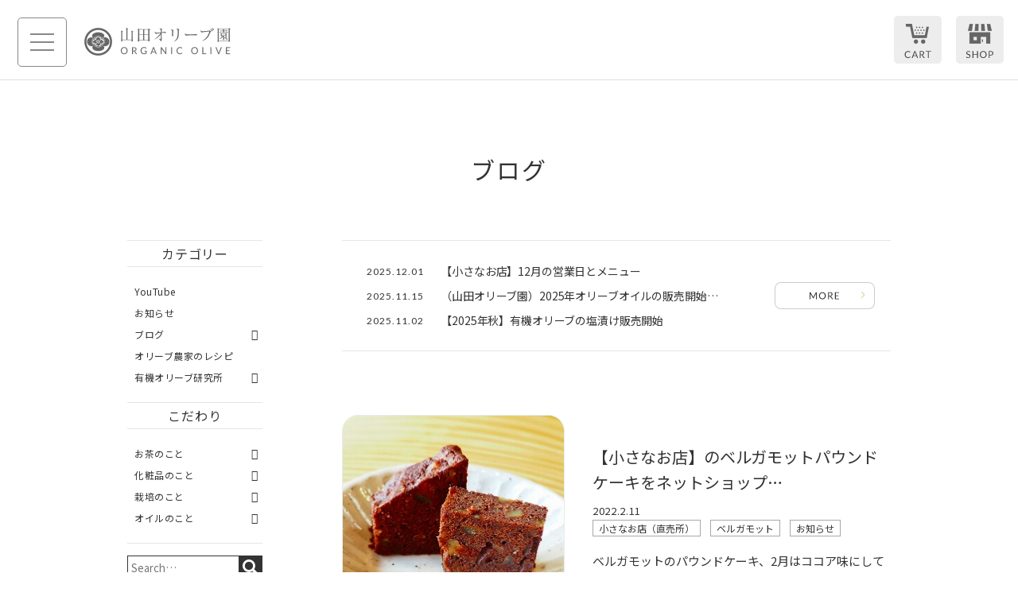

--- FILE ---
content_type: text/html; charset=UTF-8
request_url: https://organic-olive.com/category/blog/page/10/
body_size: 16418
content:
<!DOCTYPE html>
<html lang="ja">
	<head>
		<meta charset="UTF-8" />
		<meta name="format-detection" content="telephone=no">
		<meta name="viewport" content="width=device-width,initial-scale=1.0" />
		<!-- <meta name="viewport" content="width=640, user-scalable=yes"> -->
		<link rel="pingback" href="https://organic-olive.com/jetb/xmlrpc.php" />
		<link rel="shortcut icon" href="https://organic-olive.com/jetb/wp-content/themes/Jet-CMS13/img/favicon.ico" />
		<!--▼-追加CSS-▼-->

		<title>ブログ | 山田オリーブ園 - Part 10</title>

		<!-- All in One SEO 4.9.3 - aioseo.com -->
	<meta name="description" content="- Part 10" />
	<meta name="robots" content="noindex, nofollow, max-image-preview:large" />
	<meta name="google-site-verification" content="PdUP9SZgJ0x3d9XE8Dp3Y9S7pGYD-cJynPtyZRajGo8" />
	<link rel="canonical" href="https://organic-olive.com/category/blog/page/10/" />
	<link rel="prev" href="https://organic-olive.com/category/blog/page/9/" />
	<link rel="next" href="https://organic-olive.com/category/blog/page/11/" />
	<meta name="generator" content="All in One SEO (AIOSEO) 4.9.3" />
		<script type="application/ld+json" class="aioseo-schema">
			{"@context":"https:\/\/schema.org","@graph":[{"@type":"BreadcrumbList","@id":"https:\/\/organic-olive.com\/category\/blog\/page\/10\/#breadcrumblist","itemListElement":[{"@type":"ListItem","@id":"https:\/\/organic-olive.com#listItem","position":1,"name":"\u30db\u30fc\u30e0","item":"https:\/\/organic-olive.com","nextItem":{"@type":"ListItem","@id":"https:\/\/organic-olive.com\/category\/blog\/#listItem","name":"\u30d6\u30ed\u30b0"}},{"@type":"ListItem","@id":"https:\/\/organic-olive.com\/category\/blog\/#listItem","position":2,"name":"\u30d6\u30ed\u30b0","item":"https:\/\/organic-olive.com\/category\/blog\/","nextItem":{"@type":"ListItem","@id":"https:\/\/organic-olive.com\/category\/blog\/page\/10#listItem","name":"\u30da\u30fc\u30b8 10"},"previousItem":{"@type":"ListItem","@id":"https:\/\/organic-olive.com#listItem","name":"\u30db\u30fc\u30e0"}},{"@type":"ListItem","@id":"https:\/\/organic-olive.com\/category\/blog\/page\/10#listItem","position":3,"name":"\u30da\u30fc\u30b8 10","previousItem":{"@type":"ListItem","@id":"https:\/\/organic-olive.com\/category\/blog\/#listItem","name":"\u30d6\u30ed\u30b0"}}]},{"@type":"CollectionPage","@id":"https:\/\/organic-olive.com\/category\/blog\/page\/10\/#collectionpage","url":"https:\/\/organic-olive.com\/category\/blog\/page\/10\/","name":"\u30d6\u30ed\u30b0 | \u5c71\u7530\u30aa\u30ea\u30fc\u30d6\u5712 - Part 10","description":"- Part 10","inLanguage":"ja","isPartOf":{"@id":"https:\/\/organic-olive.com\/#website"},"breadcrumb":{"@id":"https:\/\/organic-olive.com\/category\/blog\/page\/10\/#breadcrumblist"}},{"@type":"Organization","@id":"https:\/\/organic-olive.com\/#organization","name":"\u5c71\u7530\u30aa\u30ea\u30fc\u30d6\u5712","description":"\u56fd\u5185\u3067\u521d\u3081\u3066\u30aa\u30ea\u30fc\u30d6\u306e\u6709\u6a5f\u683d\u57f9\u306b\u6210\u529f\u3057\u307e\u3057\u305f\u3002","url":"https:\/\/organic-olive.com\/"},{"@type":"WebSite","@id":"https:\/\/organic-olive.com\/#website","url":"https:\/\/organic-olive.com\/","name":"\u5c71\u7530\u30aa\u30ea\u30fc\u30d6\u5712","description":"\u56fd\u5185\u3067\u521d\u3081\u3066\u30aa\u30ea\u30fc\u30d6\u306e\u6709\u6a5f\u683d\u57f9\u306b\u6210\u529f\u3057\u307e\u3057\u305f\u3002","inLanguage":"ja","publisher":{"@id":"https:\/\/organic-olive.com\/#organization"}}]}
		</script>
		<!-- All in One SEO -->

<link rel='dns-prefetch' href='//static.addtoany.com' />
<style id='wp-img-auto-sizes-contain-inline-css' type='text/css'>
img:is([sizes=auto i],[sizes^="auto," i]){contain-intrinsic-size:3000px 1500px}
/*# sourceURL=wp-img-auto-sizes-contain-inline-css */
</style>
<link rel='stylesheet' id='colorbox-theme1-css' href='https://organic-olive.com/jetb/wp-content/plugins/jquery-colorbox/themes/theme1/colorbox.css?ver=4.6.2' type='text/css' media='screen' />
<link rel='stylesheet' id='sbi_styles-css' href='https://organic-olive.com/jetb/wp-content/plugins/instagram-feed/css/sbi-styles.min.css?ver=6.10.0' type='text/css' media='all' />
<style id='wp-emoji-styles-inline-css' type='text/css'>

	img.wp-smiley, img.emoji {
		display: inline !important;
		border: none !important;
		box-shadow: none !important;
		height: 1em !important;
		width: 1em !important;
		margin: 0 0.07em !important;
		vertical-align: -0.1em !important;
		background: none !important;
		padding: 0 !important;
	}
/*# sourceURL=wp-emoji-styles-inline-css */
</style>
<link rel='stylesheet' id='wp-block-library-css' href='https://organic-olive.com/jetb/wp-includes/css/dist/block-library/style.min.css?ver=6.9' type='text/css' media='all' />
<style id='global-styles-inline-css' type='text/css'>
:root{--wp--preset--aspect-ratio--square: 1;--wp--preset--aspect-ratio--4-3: 4/3;--wp--preset--aspect-ratio--3-4: 3/4;--wp--preset--aspect-ratio--3-2: 3/2;--wp--preset--aspect-ratio--2-3: 2/3;--wp--preset--aspect-ratio--16-9: 16/9;--wp--preset--aspect-ratio--9-16: 9/16;--wp--preset--color--black: #000000;--wp--preset--color--cyan-bluish-gray: #abb8c3;--wp--preset--color--white: #ffffff;--wp--preset--color--pale-pink: #f78da7;--wp--preset--color--vivid-red: #cf2e2e;--wp--preset--color--luminous-vivid-orange: #ff6900;--wp--preset--color--luminous-vivid-amber: #fcb900;--wp--preset--color--light-green-cyan: #7bdcb5;--wp--preset--color--vivid-green-cyan: #00d084;--wp--preset--color--pale-cyan-blue: #8ed1fc;--wp--preset--color--vivid-cyan-blue: #0693e3;--wp--preset--color--vivid-purple: #9b51e0;--wp--preset--gradient--vivid-cyan-blue-to-vivid-purple: linear-gradient(135deg,rgb(6,147,227) 0%,rgb(155,81,224) 100%);--wp--preset--gradient--light-green-cyan-to-vivid-green-cyan: linear-gradient(135deg,rgb(122,220,180) 0%,rgb(0,208,130) 100%);--wp--preset--gradient--luminous-vivid-amber-to-luminous-vivid-orange: linear-gradient(135deg,rgb(252,185,0) 0%,rgb(255,105,0) 100%);--wp--preset--gradient--luminous-vivid-orange-to-vivid-red: linear-gradient(135deg,rgb(255,105,0) 0%,rgb(207,46,46) 100%);--wp--preset--gradient--very-light-gray-to-cyan-bluish-gray: linear-gradient(135deg,rgb(238,238,238) 0%,rgb(169,184,195) 100%);--wp--preset--gradient--cool-to-warm-spectrum: linear-gradient(135deg,rgb(74,234,220) 0%,rgb(151,120,209) 20%,rgb(207,42,186) 40%,rgb(238,44,130) 60%,rgb(251,105,98) 80%,rgb(254,248,76) 100%);--wp--preset--gradient--blush-light-purple: linear-gradient(135deg,rgb(255,206,236) 0%,rgb(152,150,240) 100%);--wp--preset--gradient--blush-bordeaux: linear-gradient(135deg,rgb(254,205,165) 0%,rgb(254,45,45) 50%,rgb(107,0,62) 100%);--wp--preset--gradient--luminous-dusk: linear-gradient(135deg,rgb(255,203,112) 0%,rgb(199,81,192) 50%,rgb(65,88,208) 100%);--wp--preset--gradient--pale-ocean: linear-gradient(135deg,rgb(255,245,203) 0%,rgb(182,227,212) 50%,rgb(51,167,181) 100%);--wp--preset--gradient--electric-grass: linear-gradient(135deg,rgb(202,248,128) 0%,rgb(113,206,126) 100%);--wp--preset--gradient--midnight: linear-gradient(135deg,rgb(2,3,129) 0%,rgb(40,116,252) 100%);--wp--preset--font-size--small: 13px;--wp--preset--font-size--medium: 20px;--wp--preset--font-size--large: 36px;--wp--preset--font-size--x-large: 42px;--wp--preset--spacing--20: 0.44rem;--wp--preset--spacing--30: 0.67rem;--wp--preset--spacing--40: 1rem;--wp--preset--spacing--50: 1.5rem;--wp--preset--spacing--60: 2.25rem;--wp--preset--spacing--70: 3.38rem;--wp--preset--spacing--80: 5.06rem;--wp--preset--shadow--natural: 6px 6px 9px rgba(0, 0, 0, 0.2);--wp--preset--shadow--deep: 12px 12px 50px rgba(0, 0, 0, 0.4);--wp--preset--shadow--sharp: 6px 6px 0px rgba(0, 0, 0, 0.2);--wp--preset--shadow--outlined: 6px 6px 0px -3px rgb(255, 255, 255), 6px 6px rgb(0, 0, 0);--wp--preset--shadow--crisp: 6px 6px 0px rgb(0, 0, 0);}:where(.is-layout-flex){gap: 0.5em;}:where(.is-layout-grid){gap: 0.5em;}body .is-layout-flex{display: flex;}.is-layout-flex{flex-wrap: wrap;align-items: center;}.is-layout-flex > :is(*, div){margin: 0;}body .is-layout-grid{display: grid;}.is-layout-grid > :is(*, div){margin: 0;}:where(.wp-block-columns.is-layout-flex){gap: 2em;}:where(.wp-block-columns.is-layout-grid){gap: 2em;}:where(.wp-block-post-template.is-layout-flex){gap: 1.25em;}:where(.wp-block-post-template.is-layout-grid){gap: 1.25em;}.has-black-color{color: var(--wp--preset--color--black) !important;}.has-cyan-bluish-gray-color{color: var(--wp--preset--color--cyan-bluish-gray) !important;}.has-white-color{color: var(--wp--preset--color--white) !important;}.has-pale-pink-color{color: var(--wp--preset--color--pale-pink) !important;}.has-vivid-red-color{color: var(--wp--preset--color--vivid-red) !important;}.has-luminous-vivid-orange-color{color: var(--wp--preset--color--luminous-vivid-orange) !important;}.has-luminous-vivid-amber-color{color: var(--wp--preset--color--luminous-vivid-amber) !important;}.has-light-green-cyan-color{color: var(--wp--preset--color--light-green-cyan) !important;}.has-vivid-green-cyan-color{color: var(--wp--preset--color--vivid-green-cyan) !important;}.has-pale-cyan-blue-color{color: var(--wp--preset--color--pale-cyan-blue) !important;}.has-vivid-cyan-blue-color{color: var(--wp--preset--color--vivid-cyan-blue) !important;}.has-vivid-purple-color{color: var(--wp--preset--color--vivid-purple) !important;}.has-black-background-color{background-color: var(--wp--preset--color--black) !important;}.has-cyan-bluish-gray-background-color{background-color: var(--wp--preset--color--cyan-bluish-gray) !important;}.has-white-background-color{background-color: var(--wp--preset--color--white) !important;}.has-pale-pink-background-color{background-color: var(--wp--preset--color--pale-pink) !important;}.has-vivid-red-background-color{background-color: var(--wp--preset--color--vivid-red) !important;}.has-luminous-vivid-orange-background-color{background-color: var(--wp--preset--color--luminous-vivid-orange) !important;}.has-luminous-vivid-amber-background-color{background-color: var(--wp--preset--color--luminous-vivid-amber) !important;}.has-light-green-cyan-background-color{background-color: var(--wp--preset--color--light-green-cyan) !important;}.has-vivid-green-cyan-background-color{background-color: var(--wp--preset--color--vivid-green-cyan) !important;}.has-pale-cyan-blue-background-color{background-color: var(--wp--preset--color--pale-cyan-blue) !important;}.has-vivid-cyan-blue-background-color{background-color: var(--wp--preset--color--vivid-cyan-blue) !important;}.has-vivid-purple-background-color{background-color: var(--wp--preset--color--vivid-purple) !important;}.has-black-border-color{border-color: var(--wp--preset--color--black) !important;}.has-cyan-bluish-gray-border-color{border-color: var(--wp--preset--color--cyan-bluish-gray) !important;}.has-white-border-color{border-color: var(--wp--preset--color--white) !important;}.has-pale-pink-border-color{border-color: var(--wp--preset--color--pale-pink) !important;}.has-vivid-red-border-color{border-color: var(--wp--preset--color--vivid-red) !important;}.has-luminous-vivid-orange-border-color{border-color: var(--wp--preset--color--luminous-vivid-orange) !important;}.has-luminous-vivid-amber-border-color{border-color: var(--wp--preset--color--luminous-vivid-amber) !important;}.has-light-green-cyan-border-color{border-color: var(--wp--preset--color--light-green-cyan) !important;}.has-vivid-green-cyan-border-color{border-color: var(--wp--preset--color--vivid-green-cyan) !important;}.has-pale-cyan-blue-border-color{border-color: var(--wp--preset--color--pale-cyan-blue) !important;}.has-vivid-cyan-blue-border-color{border-color: var(--wp--preset--color--vivid-cyan-blue) !important;}.has-vivid-purple-border-color{border-color: var(--wp--preset--color--vivid-purple) !important;}.has-vivid-cyan-blue-to-vivid-purple-gradient-background{background: var(--wp--preset--gradient--vivid-cyan-blue-to-vivid-purple) !important;}.has-light-green-cyan-to-vivid-green-cyan-gradient-background{background: var(--wp--preset--gradient--light-green-cyan-to-vivid-green-cyan) !important;}.has-luminous-vivid-amber-to-luminous-vivid-orange-gradient-background{background: var(--wp--preset--gradient--luminous-vivid-amber-to-luminous-vivid-orange) !important;}.has-luminous-vivid-orange-to-vivid-red-gradient-background{background: var(--wp--preset--gradient--luminous-vivid-orange-to-vivid-red) !important;}.has-very-light-gray-to-cyan-bluish-gray-gradient-background{background: var(--wp--preset--gradient--very-light-gray-to-cyan-bluish-gray) !important;}.has-cool-to-warm-spectrum-gradient-background{background: var(--wp--preset--gradient--cool-to-warm-spectrum) !important;}.has-blush-light-purple-gradient-background{background: var(--wp--preset--gradient--blush-light-purple) !important;}.has-blush-bordeaux-gradient-background{background: var(--wp--preset--gradient--blush-bordeaux) !important;}.has-luminous-dusk-gradient-background{background: var(--wp--preset--gradient--luminous-dusk) !important;}.has-pale-ocean-gradient-background{background: var(--wp--preset--gradient--pale-ocean) !important;}.has-electric-grass-gradient-background{background: var(--wp--preset--gradient--electric-grass) !important;}.has-midnight-gradient-background{background: var(--wp--preset--gradient--midnight) !important;}.has-small-font-size{font-size: var(--wp--preset--font-size--small) !important;}.has-medium-font-size{font-size: var(--wp--preset--font-size--medium) !important;}.has-large-font-size{font-size: var(--wp--preset--font-size--large) !important;}.has-x-large-font-size{font-size: var(--wp--preset--font-size--x-large) !important;}
/*# sourceURL=global-styles-inline-css */
</style>

<style id='classic-theme-styles-inline-css' type='text/css'>
/*! This file is auto-generated */
.wp-block-button__link{color:#fff;background-color:#32373c;border-radius:9999px;box-shadow:none;text-decoration:none;padding:calc(.667em + 2px) calc(1.333em + 2px);font-size:1.125em}.wp-block-file__button{background:#32373c;color:#fff;text-decoration:none}
/*# sourceURL=/wp-includes/css/classic-themes.min.css */
</style>
<link rel='stylesheet' id='contact-form-7-css' href='https://organic-olive.com/jetb/wp-content/plugins/contact-form-7/includes/css/styles.css?ver=6.1.4' type='text/css' media='all' />
<link rel='stylesheet' id='Jet_CMS_style-css' href='https://organic-olive.com/jetb/wp-content/themes/Jet-CMS13/style.css?ver=6.9' type='text/css' media='all' />
<link rel='stylesheet' id='wp-pagenavi-css' href='https://organic-olive.com/jetb/wp-content/plugins/wp-pagenavi/pagenavi-css.css?ver=2.70' type='text/css' media='all' />
<link rel='stylesheet' id='amazonjs-css' href='https://organic-olive.com/jetb/wp-content/plugins/amazonjs/css/amazonjs.css?ver=0.10' type='text/css' media='all' />
<link rel='stylesheet' id='tablepress-default-css' href='https://organic-olive.com/jetb/wp-content/plugins/tablepress/css/build/default.css?ver=3.2.6' type='text/css' media='all' />
<link rel='stylesheet' id='addtoany-css' href='https://organic-olive.com/jetb/wp-content/plugins/add-to-any/addtoany.min.css?ver=1.16' type='text/css' media='all' />
<script type="text/javascript" src="https://organic-olive.com/jetb/wp-includes/js/jquery/jquery.min.js?ver=3.7.1" id="jquery-core-js"></script>
<script type="text/javascript" src="https://organic-olive.com/jetb/wp-includes/js/jquery/jquery-migrate.min.js?ver=3.4.1" id="jquery-migrate-js"></script>
<script type="text/javascript" id="colorbox-js-extra">
/* <![CDATA[ */
var jQueryColorboxSettingsArray = {"jQueryColorboxVersion":"4.6.2","colorboxInline":"false","colorboxIframe":"false","colorboxGroupId":"","colorboxTitle":"","colorboxWidth":"false","colorboxHeight":"false","colorboxMaxWidth":"false","colorboxMaxHeight":"false","colorboxSlideshow":"false","colorboxSlideshowAuto":"false","colorboxScalePhotos":"true","colorboxPreloading":"false","colorboxOverlayClose":"true","colorboxLoop":"true","colorboxEscKey":"true","colorboxArrowKey":"true","colorboxScrolling":"true","colorboxOpacity":"0.85","colorboxTransition":"elastic","colorboxSpeed":"350","colorboxSlideshowSpeed":"2500","colorboxClose":"close","colorboxNext":"next","colorboxPrevious":"previous","colorboxSlideshowStart":"start slideshow","colorboxSlideshowStop":"stop slideshow","colorboxCurrent":"{current} of {total} images","colorboxXhrError":"This content failed to load.","colorboxImgError":"This image failed to load.","colorboxImageMaxWidth":"95%","colorboxImageMaxHeight":"95%","colorboxImageHeight":"false","colorboxImageWidth":"false","colorboxLinkHeight":"false","colorboxLinkWidth":"false","colorboxInitialHeight":"100","colorboxInitialWidth":"300","autoColorboxJavaScript":"true","autoHideFlash":"","autoColorbox":"true","autoColorboxGalleries":"","addZoomOverlay":"","useGoogleJQuery":"","colorboxAddClassToLinks":""};
//# sourceURL=colorbox-js-extra
/* ]]> */
</script>
<script type="text/javascript" src="https://organic-olive.com/jetb/wp-content/plugins/jquery-colorbox/js/jquery.colorbox-min.js?ver=1.4.33" id="colorbox-js"></script>
<script type="text/javascript" src="https://organic-olive.com/jetb/wp-content/plugins/jquery-colorbox/js/jquery-colorbox-wrapper-min.js?ver=4.6.2" id="colorbox-wrapper-js"></script>
<script type="text/javascript" id="addtoany-core-js-before">
/* <![CDATA[ */
window.a2a_config=window.a2a_config||{};a2a_config.callbacks=[];a2a_config.overlays=[];a2a_config.templates={};a2a_localize = {
	Share: "共有",
	Save: "ブックマーク",
	Subscribe: "購読",
	Email: "メール",
	Bookmark: "ブックマーク",
	ShowAll: "すべて表示する",
	ShowLess: "小さく表示する",
	FindServices: "サービスを探す",
	FindAnyServiceToAddTo: "追加するサービスを今すぐ探す",
	PoweredBy: "Powered by",
	ShareViaEmail: "メールでシェアする",
	SubscribeViaEmail: "メールで購読する",
	BookmarkInYourBrowser: "ブラウザにブックマーク",
	BookmarkInstructions: "このページをブックマークするには、 Ctrl+D または \u2318+D を押下。",
	AddToYourFavorites: "お気に入りに追加",
	SendFromWebOrProgram: "任意のメールアドレスまたはメールプログラムから送信",
	EmailProgram: "メールプログラム",
	More: "詳細&#8230;",
	ThanksForSharing: "共有ありがとうございます !",
	ThanksForFollowing: "フォローありがとうございます !"
};


//# sourceURL=addtoany-core-js-before
/* ]]> */
</script>
<script type="text/javascript" defer src="https://static.addtoany.com/menu/page.js" id="addtoany-core-js"></script>
<script type="text/javascript" defer src="https://organic-olive.com/jetb/wp-content/plugins/add-to-any/addtoany.min.js?ver=1.1" id="addtoany-jquery-js"></script>
<link rel="https://api.w.org/" href="https://organic-olive.com/wp-json/" /><link rel="alternate" title="JSON" type="application/json" href="https://organic-olive.com/wp-json/wp/v2/categories/62" />
<link rel="stylesheet" href="https://organic-olive.com/jetb/wp-content/plugins/count-per-day/counter.css" type="text/css" />
<script src="https://ajaxzip3.github.io/ajaxzip3.js" charset="UTF-8"></script>
    <script type="text/javascript">
    jQuery(function($){
    $("#zip").attr('onKeyUp', 'AjaxZip3.zip2addr(this,\'\',\'address\',\'address\');');
    $("#zip2").attr('onKeyUp', 'AjaxZip3.zip2addr(\'zip1\',\'zip2\',\'prefecture\',\'city\',\'street\');');
});</script>		<style type="text/css" id="wp-custom-css">
			.youtube {
position: relative;
padding-bottom: 56.25%;
padding-top: 30px;
height: 0;
overflow: hidden;
}
.youtube iframe {
position: absolute;
top: 0;
left: 0;
width: 100%;
height: 100%;
}		</style>
		<style id="sccss"></style>		<link rel="stylesheet" href="https://code.ionicframework.com/ionicons/2.0.1/css/ionicons.min.css">
		<link rel="stylesheet" href="https://organic-olive.com/jetb/wp-content/themes/Jet-CMS13/css/slick.css" type="text/css" />
		<link rel="stylesheet" href="https://organic-olive.com/jetb/wp-content/themes/Jet-CMS13/css/slick-theme.css" type="text/css" />

		
		<link rel="stylesheet" href="https://organic-olive.com/jetb/wp-content/themes/Jet-CMS13/jet_style.css" type="text/css" />
		<link rel="stylesheet" href="https://organic-olive.com/jetb/wp-content/themes/Jet-CMS13/jet_media.css" type="text/css" />

		<!--[if lte IE 9]>
		<script src="https://organic-olive.com/jetb/wp-content/themes/Jet-CMS13/js/flexibility.js"></script>
			<script>
				$(function(){
					flexibility(document.documentElement);
				});
			</script>
		<![endif]-->

		<!-- Google tag (gtag.js) -->
<script async src="https://www.googletagmanager.com/gtag/js?id=G-LP4YSKH447"></script>
<script>
  window.dataLayer = window.dataLayer || [];
  function gtag(){dataLayer.push(arguments);}
  gtag('js', new Date());

  gtag('config', 'G-LP4YSKH447');
	gtag('config', 'UA-122211733-23');
</script>
		
	</head>

	<body id="tl_page" class="archive paged category category-blog category-62 paged-10 category-paged-10 wp-theme-Jet-CMS13 metaslider-plugin" ontouchstart="">
		<div class="allwrapper">
			<header id="upper" class="l-cf">
				<h1 class="imgwrap">
					<a href="https://organic-olive.com/" title="山田オリーブ園">
						<img src="https://organic-olive.com/jetb/wp-content/themes/Jet-CMS13/img/common/logo.jpg" alt="山田オリーブ園 国内で初めてオリーブの有機栽培に成功しました。">
					</a>
				</h1>
				<div class="menu-trigger" href="#">
					<div class="trigger_wrap">
						<span></span>
						<span></span>
						<span></span>
					</div>
				</div>
				<nav class="g_nav">
					<ul class="menu-top pc l-flex">
						<li id="js-closs" class="l-flex">
							<span>&#xf2d7;</span>
							<p class="close lato">CLOSE</p>
						</li>
						<li class="header-search">
							<form action="https://organic-olive.com/" method="get" id="jet_searchform-header">
								<input id="jet_searchBtn_header" type="submit" name="searchBtn" value="search">
								<input id="jet_keywords_header" type="text" name="s" placeholder="Search…">
							</form>
						</li>
					</ul>
					<ul id="menu-menu-1" class="g_nav_menu menu"><li class="parent-title"><a href="https://organic-olive.com/">ホーム<span>HOME</span></a></li>
<li class="parent-title"><a href="https://organic-olive.com/product/">商品紹介<span>PRODUCTS</span></a>
<ul class="sub-menu">
	<li><a href="#good">こだわり</a></li>
	<li><a href="#recommend">おすすめ</a></li>
	<li><a href="#ranking">ランキング</a></li>
</ul>
</li>
<li class="parent-title"><a href="https://organic-olive.com/about/">農園について<span>FARM</span></a>
<ul class="sub-menu">
	<li><a href="https://organic-olive.com/about/greeting/">ごあいさつ</a></li>
	<li><a href="https://organic-olive.com/importants/olive-oil/">オリーブオイルのこと</a></li>
	<li><a href="https://organic-olive.com/importants/cosmetics/">化粧品のこと</a></li>
	<li><a href="https://organic-olive.com/importants/cultivation/">栽培のこと</a></li>
	<li><a href="https://organic-olive.com/importants/olive-tea/">お茶のこと</a></li>
	<li><a href="https://organic-olive.com/about/summary/">農園概要</a></li>
	<li><a href="https://organic-olive.com/about/history/">沿革</a></li>
	<li><a href="https://organic-olive.com/about/profile/">プロフィール</a></li>
	<li><a href="https://organic-olive.com/gallery/">ギャラリー</a></li>
	<li><a href="https://organic-olive.com/media/">著書・メディア</a></li>
</ul>
</li>
<li class="parent-title"><a href="https://organic-olive.com/allblog/">ブログ&#038;ニュース<span>BLOG</span></a></li>
<li class="parent-title"><a href="https://organic-olive.com/category/olive-labo/">有機オリーブ研究所<span>OLIVE LABO</span></a>
<ul class="sub-menu">
	<li><a href="https://organic-olive.com/category/olive-labo/olive-oil/">オリーブオイル</a></li>
	<li><a href="https://organic-olive.com/category/olive-labo/cosmetics/">化粧品</a></li>
	<li><a href="https://organic-olive.com/category/olive-labo/olive-tea/">お茶</a></li>
	<li><a href="https://organic-olive.com/category/olive-labo/organic-farming/">有機栽培</a></li>
	<li><a href="https://organic-olive.com/category/olive-labo/grass-farming/">草生栽培</a></li>
	<li><a href="https://organic-olive.com/category/olive-labo/removing-astringent/">果実の渋抜き</a></li>
	<li><a href="https://organic-olive.com/category/olive-labo/insects/">虫たち</a></li>
	<li><a href="https://organic-olive.com/category/olive-labo/fruits-herbs/">果樹やハーブ</a></li>
</ul>
</li>
<li class="parent-title"><a href="https://organic-olive.com/guide/">ご利用ガイド<span>GUIDE</span></a>
<ul class="sub-menu">
	<li><a href="https://organic-olive.com/guide/payment/">支払い方法</a></li>
	<li><a href="https://organic-olive.com/guide/delivery/">配送料・配送方法について</a></li>
	<li><a href="https://organic-olive.com/guide/return/">返品について</a></li>
	<li><a href="https://organic-olive.com/guide/mail-magazine/">個人販売・法人販売</a></li>
	<li><a href="https://organic-olive.com/farmhouse/">宿泊所「オリーブ畑の一軒家」</a></li>
	<li><a href="https://organic-olive.com/guide/faq/">良くある質問</a></li>
	<li><a rel="privacy-policy" href="https://organic-olive.com/guide/privacy/">プライバシーポリシー</a></li>
	<li><a href="https://organic-olive.com/guide/%e7%89%b9%e5%ae%9a%e5%95%86%e5%8f%96%e5%bc%95%e6%b3%95%e3%81%ab%e5%9f%ba%e3%81%a5%e3%81%8f%e8%a1%a8%e8%a8%98/">特定商取引法に基づく表記</a></li>
</ul>
</li>
<li class="parent-title"><a href="https://organic-olive.com/inquiry/">お問い合わせ<span>CONTACT</span></a></li>
</ul><ul class="cart-list l-flex">
  <li>
    <a href="https://organic-olive.shop-pro.jp/cart/#/basket" target="_blank">
      <img src="https://organic-olive.com/jetb/wp-content/themes/Jet-CMS13/img/btn/btn_cart.jpg" alt="CART">
    </a>
  </li>
  <li>
    <a href="https://organic-olive.shop-pro.jp/" target="_blank">
      <img src="https://organic-olive.com/jetb/wp-content/themes/Jet-CMS13/img/btn/btn_shop.jpg" alt="SHOP">
    </a>
  </li>
</ul>
				</nav><!--end g_nav-->
					<p id="btn-search" class="imgwrap sp">
						<img src="https://organic-olive.com/jetb/wp-content/themes/Jet-CMS13/img/sp/sp_btn_search.jpg" alt="">
					</p>
					<div class="header-search l-absolute sp">
						<form action="https://organic-olive.com/" method="get" id="jet_searchform-header-sp">
							<input id="jet_searchBtn_header-sp" type="submit" name="searchBtn" value="search">
							<input id="jet_keywords_header-sp" type="text" name="s" placeholder="">
						</form>
					</div>
					<ul class="cart-list l-flex">
						<li class="imgwrap">
							<a href="https://organic-olive.shop-pro.jp/cart/#/basket" target="_blank">
								<img class="pc" src="https://organic-olive.com/jetb/wp-content/themes/Jet-CMS13/img/btn/btn_cart.jpg" alt="CART">
								<img class="sp" src="https://organic-olive.com/jetb/wp-content/themes/Jet-CMS13/img/sp/sp_btn_cart.jpg" alt="CART">
							</a>
						</li>
						<li class="imgwrap">
							<a href="https://organic-olive.shop-pro.jp/" target="_blank">
								<img class="pc" src="https://organic-olive.com/jetb/wp-content/themes/Jet-CMS13/img/btn/btn_shop.jpg" alt="SHOP">
								<img class="sp" src="https://organic-olive.com/jetb/wp-content/themes/Jet-CMS13/img/sp/sp_btn_shop.jpg" alt="SHOP">
							</a>
						</li>
					</ul>
				</header><!--END upper-->
<div id="blog_area">
<!--▼▼▼▼コンテンツエリア▼▼▼▼-->
<h2 id="page_title">
	ブログ</h2>


<div class="inner cf">
	<main id="blog_cont">
		
				<div class="archive-news-area l-flex">
			<ul class="news-list">
													<li>
						<a class="l-flex" href="https://organic-olive.com/news/11624/">
							<time class="lato">2025.12.01</time>
							<p class="noto title">【小さなお店】12月の営業日とメニュー</p>
						</a>
					</li>
									<li>
						<a class="l-flex" href="https://organic-olive.com/news/11616/">
							<time class="lato">2025.11.15</time>
							<p class="noto title">（山田オリーブ園）2025年オリーブオイルの販売開始…</p>
						</a>
					</li>
									<li>
						<a class="l-flex" href="https://organic-olive.com/news/11607/">
							<time class="lato">2025.11.02</time>
							<p class="noto title">【2025年秋】有機オリーブの塩漬け販売開始</p>
						</a>
					</li>
							</ul>
			<a class="btn" href="https://organic-olive.com/category/news">
				<img src="https://organic-olive.com/jetb/wp-content/themes/Jet-CMS13/img/btn/btn_more3_off.jpg" alt="MORE">
			</a>
		</div>

								<article class="blog_box archive-blog_box">
				<div class="blog_text">
					<header class="blog_entry">
						<h2><a href="https://organic-olive.com/news/10280/">【小さなお店】のベルガモットパウンドケーキをネットショップ…</a></h2>
						<time class="day_entry">2022.2.11</time>
						<div class="cat_entry"> <a href="https://organic-olive.com/category/blog/piccolonegozio/" rel="tag">小さなお店（直売所）</a><a href="https://organic-olive.com/category/blog/bergamot/" rel="tag">ベルガモット</a><a href="https://organic-olive.com/category/news/" rel="tag">お知らせ</a></div>
					</header>
					<div class="thum1 imgwrap">
						<a href="https://organic-olive.com/news/10280/">
							<img width="280" height="280" src="https://organic-olive.com/jetb/wp-content/uploads/2022/02/P2041800s-1.jpg" class="attachment-full size-full colorbox-10280  wp-post-image" alt="ベルガモットバウンドケーキ" decoding="async" fetchpriority="high" srcset="https://organic-olive.com/jetb/wp-content/uploads/2022/02/P2041800s-1.jpg 280w, https://organic-olive.com/jetb/wp-content/uploads/2022/02/P2041800s-1-150x150.jpg 150w" sizes="(max-width: 280px) 100vw, 280px" />						</a>
					</div>
					<p>
ベルガモットのパウンドケーキ、2月はココア味にしています。今月より山田オリーブ園のネットショツプでも販売を始めました。お店にご来…</p>
					<div class="more"><a href="https://organic-olive.com/news/10280/">More&nbsp;<span>></span></a></div>
				</div>
			</article><!--END blog_box-->
								<article class="blog_box archive-blog_box">
				<div class="blog_text">
					<header class="blog_entry">
						<h2><a href="https://organic-olive.com/blog/10190/">畑借りるの苦戦したけど結果オーライ</a></h2>
						<time class="day_entry">2022.2.10</time>
						<div class="cat_entry"> <a href="https://organic-olive.com/category/blog/" rel="tag">ブログ</a></div>
					</header>
					<div class="thum1 imgwrap">
						<a href="https://organic-olive.com/blog/10190/">
							<img width="640" height="479" src="https://organic-olive.com/jetb/wp-content/uploads/2022/02/IMG_0754.jpg" class="attachment-full size-full colorbox-10190  wp-post-image" alt="妙見さんの畑" decoding="async" srcset="https://organic-olive.com/jetb/wp-content/uploads/2022/02/IMG_0754.jpg 640w, https://organic-olive.com/jetb/wp-content/uploads/2022/02/IMG_0754-300x225.jpg 300w" sizes="(max-width: 640px) 100vw, 640px" />						</a>
					</div>
					<p>
2010/03/11 撮影。
&nbsp;
小豆島に移住してきたのが2010年2月16日だったので約1ヵ月後に貸してもらえる畑が見つかった。何よりスター…</p>
					<div class="more"><a href="https://organic-olive.com/blog/10190/">More&nbsp;<span>></span></a></div>
				</div>
			</article><!--END blog_box-->
								<article class="blog_box archive-blog_box">
				<div class="blog_text">
					<header class="blog_entry">
						<h2><a href="https://organic-olive.com/blog/shodoshima-days/10079/">みかん山のこと</a></h2>
						<time class="day_entry">2022.2.07</time>
						<div class="cat_entry"> <a href="https://organic-olive.com/category/blog/agriculture-blog/" rel="tag">農業のこと</a><a href="https://organic-olive.com/category/blog/island-life/" rel="tag">島で暮らすということ</a><a href="https://organic-olive.com/category/blog/shodoshima-days/" rel="tag">小豆島の日々のできごと</a></div>
					</header>
					<div class="thum1 imgwrap">
						<a href="https://organic-olive.com/blog/shodoshima-days/10079/">
							<img width="640" height="360" src="https://organic-olive.com/jetb/wp-content/uploads/2022/02/P2021716.jpg" class="attachment-full size-full colorbox-10079  wp-post-image" alt="西城のミカン畑" decoding="async" srcset="https://organic-olive.com/jetb/wp-content/uploads/2022/02/P2021716.jpg 640w, https://organic-olive.com/jetb/wp-content/uploads/2022/02/P2021716-300x169.jpg 300w" sizes="(max-width: 640px) 100vw, 640px" />						</a>
					</div>
					<p>
何の変哲もない荒れ地のように見えるけど、僕はみかん山と呼んでいる。西城のオリーブ畑から歩いて2分くらいだけど随分久しぶりにきた。…</p>
					<div class="more"><a href="https://organic-olive.com/blog/shodoshima-days/10079/">More&nbsp;<span>></span></a></div>
				</div>
			</article><!--END blog_box-->
								<article class="blog_box archive-blog_box">
				<div class="blog_text">
					<header class="blog_entry">
						<h2><a href="https://organic-olive.com/news/10056/">【小さなお店】2月の営業日とメニュー</a></h2>
						<time class="day_entry">2022.2.04</time>
						<div class="cat_entry"> <a href="https://organic-olive.com/category/blog/piccolonegozio/" rel="tag">小さなお店（直売所）</a><a href="https://organic-olive.com/category/news/" rel="tag">お知らせ</a></div>
					</header>
					<div class="thum1 imgwrap">
						<a href="https://organic-olive.com/news/10056/">
							<img width="640" height="360" src="https://organic-olive.com/jetb/wp-content/uploads/2022/02/PC055585.jpg" class="attachment-full size-full colorbox-10056  wp-post-image" alt="冬のせとないかい内海湾　小さなお店" decoding="async" loading="lazy" srcset="https://organic-olive.com/jetb/wp-content/uploads/2022/02/PC055585.jpg 640w, https://organic-olive.com/jetb/wp-content/uploads/2022/02/PC055585-300x169.jpg 300w" sizes="auto, (max-width: 640px) 100vw, 640px" />						</a>
					</div>
					<p>如月、お店から眺める瀬戸の海原が白く輝いています。オリーブ公園をのんびりお散歩してお寄りになるのはいかがでしょう。

&nbsp;
【2…</p>
					<div class="more"><a href="https://organic-olive.com/news/10056/">More&nbsp;<span>></span></a></div>
				</div>
			</article><!--END blog_box-->
								<article class="blog_box archive-blog_box">
				<div class="blog_text">
					<header class="blog_entry">
						<h2><a href="https://organic-olive.com/blog/10051/">2月2日（水）21時からオトハルラジオ「正気の沙汰じゃない夫の…</a></h2>
						<time class="day_entry">2022.2.02</time>
						<div class="cat_entry"> <a href="https://organic-olive.com/category/blog/" rel="tag">ブログ</a></div>
					</header>
					<div class="thum1 imgwrap">
						<a href="https://organic-olive.com/blog/10051/">
							<img width="640" height="538" src="https://organic-olive.com/jetb/wp-content/uploads/2022/02/11261b893bde5af3161aab488c9ba9a3.jpg" class="attachment-full size-full colorbox-10051  wp-post-image" alt="" decoding="async" loading="lazy" srcset="https://organic-olive.com/jetb/wp-content/uploads/2022/02/11261b893bde5af3161aab488c9ba9a3.jpg 640w, https://organic-olive.com/jetb/wp-content/uploads/2022/02/11261b893bde5af3161aab488c9ba9a3-300x252.jpg 300w" sizes="auto, (max-width: 640px) 100vw, 640px" />						</a>
					</div>
					<p>
本日、2月2日（水）21時からオトハルラジオで話しをします。嫁さんの実家である小豆島に帰省していたときのこと。僕が突然、オリーブ農…</p>
					<div class="more"><a href="https://organic-olive.com/blog/10051/">More&nbsp;<span>></span></a></div>
				</div>
			</article><!--END blog_box-->
								<article class="blog_box archive-blog_box">
				<div class="blog_text">
					<header class="blog_entry">
						<h2><a href="https://organic-olive.com/news/10022/">【小さなお店】臨時休業のお知らせ</a></h2>
						<time class="day_entry">2022.1.27</time>
						<div class="cat_entry"> <a href="https://organic-olive.com/category/news/" rel="tag">お知らせ</a><a href="https://organic-olive.com/category/blog/" rel="tag">ブログ</a></div>
					</header>
					<div class="thum1 imgwrap">
						<a href="https://organic-olive.com/news/10022/">
							<img width="640" height="360" src="https://organic-olive.com/jetb/wp-content/uploads/2022/01/P1271707.jpg" class="attachment-full size-full colorbox-10022  wp-post-image" alt="お知らせ" decoding="async" loading="lazy" srcset="https://organic-olive.com/jetb/wp-content/uploads/2022/01/P1271707.jpg 640w, https://organic-olive.com/jetb/wp-content/uploads/2022/01/P1271707-300x169.jpg 300w" sizes="auto, (max-width: 640px) 100vw, 640px" />						</a>
					</div>
					<p>誠に勝手ながら私事により下記日程を臨時休業とさせていただきます。
&nbsp;
1月28日、29日、30日
&nbsp;
お客様には大変ご迷惑をおか…</p>
					<div class="more"><a href="https://organic-olive.com/news/10022/">More&nbsp;<span>></span></a></div>
				</div>
			</article><!--END blog_box-->
								<article class="blog_box archive-blog_box">
				<div class="blog_text">
					<header class="blog_entry">
						<h2><a href="https://organic-olive.com/blog/10004/">傾斜30度、奈良の法面オリーブ</a></h2>
						<time class="day_entry">2022.1.26</time>
						<div class="cat_entry"> <a href="https://organic-olive.com/category/blog/" rel="tag">ブログ</a></div>
					</header>
					<div class="thum1 imgwrap">
						<a href="https://organic-olive.com/blog/10004/">
							<img width="640" height="360" src="https://organic-olive.com/jetb/wp-content/uploads/2022/01/DSC_0158.jpg" class="attachment-full size-full colorbox-10004  wp-post-image" alt="奈良　オリーブ畑" decoding="async" loading="lazy" srcset="https://organic-olive.com/jetb/wp-content/uploads/2022/01/DSC_0158.jpg 640w, https://organic-olive.com/jetb/wp-content/uploads/2022/01/DSC_0158-300x169.jpg 300w" sizes="auto, (max-width: 640px) 100vw, 640px" />						</a>
					</div>
					<p>
奈良で研修会。王寺の住宅地、傾斜30度の法面に植えられた約千本のオリーブ。
&nbsp;
土が肥えていて日当たりもよく水はけも良好で、…</p>
					<div class="more"><a href="https://organic-olive.com/blog/10004/">More&nbsp;<span>></span></a></div>
				</div>
			</article><!--END blog_box-->
								<article class="blog_box archive-blog_box">
				<div class="blog_text">
					<header class="blog_entry">
						<h2><a href="https://organic-olive.com/blog/9996/">【小さなお店】庭の梅、咲き始めました。</a></h2>
						<time class="day_entry">2022.1.21</time>
						<div class="cat_entry"> <a href="https://organic-olive.com/category/blog/" rel="tag">ブログ</a></div>
					</header>
					<div class="thum1 imgwrap">
						<a href="https://organic-olive.com/blog/9996/">
							<img width="640" height="360" src="https://organic-olive.com/jetb/wp-content/uploads/2022/01/DSC_0154.jpg" class="attachment-full size-full colorbox-9996  wp-post-image" alt="オリーブ畑の朝　氷点下　オオイヌノフグリ" decoding="async" loading="lazy" srcset="https://organic-olive.com/jetb/wp-content/uploads/2022/01/DSC_0154.jpg 640w, https://organic-olive.com/jetb/wp-content/uploads/2022/01/DSC_0154-300x169.jpg 300w" sizes="auto, (max-width: 640px) 100vw, 640px" />						</a>
					</div>
					<p>
今年、始めての小豆島のオリーブ畑が氷点下。マイナス2℃。天気はいいけど小雪舞う一日。冬らしいこんな日は体が温まる間伐作業に限る。…</p>
					<div class="more"><a href="https://organic-olive.com/blog/9996/">More&nbsp;<span>></span></a></div>
				</div>
			</article><!--END blog_box-->
								<article class="blog_box archive-blog_box">
				<div class="blog_text">
					<header class="blog_entry">
						<h2><a href="https://organic-olive.com/blog/bergamot/9985/">2022 Limited 01「ベルガモット」</a></h2>
						<time class="day_entry">2022.1.19</time>
						<div class="cat_entry"> <a href="https://organic-olive.com/category/blog/bergamot/" rel="tag">ベルガモット</a></div>
					</header>
					<div class="thum1 imgwrap">
						<a href="https://organic-olive.com/blog/bergamot/9985/">
							<img width="640" height="640" src="https://organic-olive.com/jetb/wp-content/uploads/2022/01/a74bae7d1d4b90c22600d36d1d6343f7.jpg" class="attachment-full size-full colorbox-9985  wp-post-image" alt="ベルガモットジン" decoding="async" loading="lazy" srcset="https://organic-olive.com/jetb/wp-content/uploads/2022/01/a74bae7d1d4b90c22600d36d1d6343f7.jpg 640w, https://organic-olive.com/jetb/wp-content/uploads/2022/01/a74bae7d1d4b90c22600d36d1d6343f7-300x300.jpg 300w, https://organic-olive.com/jetb/wp-content/uploads/2022/01/a74bae7d1d4b90c22600d36d1d6343f7-150x150.jpg 150w" sizes="auto, (max-width: 640px) 100vw, 640px" />						</a>
					</div>
					<p>
ベルガモットの収穫繁忙期に入っている。年末からコロナで身動きができなくなる前にできるだけ島外での研修をしておきたいので、島に帰…</p>
					<div class="more"><a href="https://organic-olive.com/blog/bergamot/9985/">More&nbsp;<span>></span></a></div>
				</div>
			</article><!--END blog_box-->
								<article class="blog_box archive-blog_box">
				<div class="blog_text">
					<header class="blog_entry">
						<h2><a href="https://organic-olive.com/blog/9978/">Save the Olive</a></h2>
						<time class="day_entry">2022.1.17</time>
						<div class="cat_entry"> <a href="https://organic-olive.com/category/blog/" rel="tag">ブログ</a></div>
					</header>
					<div class="thum1 imgwrap">
						<a href="https://organic-olive.com/blog/9978/">
							<img width="640" height="360" src="https://organic-olive.com/jetb/wp-content/uploads/2022/01/DSC_0120.jpg" class="attachment-full size-full colorbox-9978  wp-post-image" alt="千葉のオリーブ畑" decoding="async" loading="lazy" srcset="https://organic-olive.com/jetb/wp-content/uploads/2022/01/DSC_0120.jpg 640w, https://organic-olive.com/jetb/wp-content/uploads/2022/01/DSC_0120-300x169.jpg 300w" sizes="auto, (max-width: 640px) 100vw, 640px" />						</a>
					</div>
					<p>
また東京に戻ってくる。久しぶりに訪れた渋谷は全く別の街みたいになっていた。
&nbsp;

それにしても街で見かけるオリーブはどれも…</p>
					<div class="more"><a href="https://organic-olive.com/blog/9978/">More&nbsp;<span>></span></a></div>
				</div>
			</article><!--END blog_box-->
								<article class="blog_box archive-blog_box">
				<div class="blog_text">
					<header class="blog_entry">
						<h2><a href="https://organic-olive.com/blog/9935/">農業を面白くできないか</a></h2>
						<time class="day_entry">2022.1.08</time>
						<div class="cat_entry"> <a href="https://organic-olive.com/category/blog/" rel="tag">ブログ</a></div>
					</header>
					<div class="thum1 imgwrap">
						<a href="https://organic-olive.com/blog/9935/">
							<img width="640" height="360" src="https://organic-olive.com/jetb/wp-content/uploads/2022/01/P1021550.jpg" class="attachment-full size-full colorbox-9935  wp-post-image" alt="山田オリーブ園1月のオリーブ畑" decoding="async" loading="lazy" srcset="https://organic-olive.com/jetb/wp-content/uploads/2022/01/P1021550.jpg 640w, https://organic-olive.com/jetb/wp-content/uploads/2022/01/P1021550-300x169.jpg 300w" sizes="auto, (max-width: 640px) 100vw, 640px" />						</a>
					</div>
					<p>
2022年が始まる。
&nbsp;
年末から各地を転戦し自分の畑に帰ってくる。
&nbsp;
日本各地で見てきたオリーブは雪の有無に関わらず寒…</p>
					<div class="more"><a href="https://organic-olive.com/blog/9935/">More&nbsp;<span>></span></a></div>
				</div>
			</article><!--END blog_box-->
								<article class="blog_box archive-blog_box">
				<div class="blog_text">
					<header class="blog_entry">
						<h2><a href="https://organic-olive.com/blog/piccolonegozio/9930/">【小さなお店】1月の営業日とメニュー</a></h2>
						<time class="day_entry">2022.1.08</time>
						<div class="cat_entry"> <a href="https://organic-olive.com/category/blog/piccolonegozio/" rel="tag">小さなお店（直売所）</a></div>
					</header>
					<div class="thum1 imgwrap">
						<a href="https://organic-olive.com/blog/piccolonegozio/9930/">
							<img width="640" height="360" src="https://organic-olive.com/jetb/wp-content/uploads/2022/01/P1061602-1.jpg" class="attachment-full size-full colorbox-9930  wp-post-image" alt="白玉ミルクぜんざい" decoding="async" loading="lazy" srcset="https://organic-olive.com/jetb/wp-content/uploads/2022/01/P1061602-1.jpg 640w, https://organic-olive.com/jetb/wp-content/uploads/2022/01/P1061602-1-300x169.jpg 300w" sizes="auto, (max-width: 640px) 100vw, 640px" />						</a>
					</div>
					<p>新年明けましておめでとうございます。今年も冬の瀬戸内で皆さまのお越しをお待ちしています。
【1月の営業日】全ての金土日。1日～2日、…</p>
					<div class="more"><a href="https://organic-olive.com/blog/piccolonegozio/9930/">More&nbsp;<span>></span></a></div>
				</div>
			</article><!--END blog_box-->
		
		
		

		<div class='wp-pagenavi' role='navigation'>
<a class="first" aria-label="First Page" href="https://organic-olive.com/category/blog/">1</a><a class="previouspostslink" rel="prev" aria-label="前のページ" href="https://organic-olive.com/category/blog/page/9/">«</a><span class='extend'>...</span><a class="page smaller" title="ページ 8" href="https://organic-olive.com/category/blog/page/8/">8</a><a class="page smaller" title="ページ 9" href="https://organic-olive.com/category/blog/page/9/">9</a><span aria-current='page' class='current'>10</span><a class="page larger" title="ページ 11" href="https://organic-olive.com/category/blog/page/11/">11</a><a class="page larger" title="ページ 12" href="https://organic-olive.com/category/blog/page/12/">12</a><span class='extend'>...</span><a class="larger page" title="ページ 20" href="https://organic-olive.com/category/blog/page/20/">20</a><a class="larger page" title="ページ 30" href="https://organic-olive.com/category/blog/page/30/">30</a><a class="larger page" title="ページ 40" href="https://organic-olive.com/category/blog/page/40/">40</a><span class='extend'>...</span><a class="nextpostslink" rel="next" aria-label="次のページ" href="https://organic-olive.com/category/blog/page/11/">»</a><a class="last" aria-label="Last Page" href="https://organic-olive.com/category/blog/page/57/">57</a>
</div>			</main><!--end blog_cont-->

	<aside id="side_bar">
	<div id="secondary">
		<!-- <aside id="search-2" class="widget widget_search"><form action="https://organic-olive.com/" method="get" id="jet_searchform">
	<input id="jet_keywords" type="text" name="s" id="site_search" placeholder="Search…" />
	<input id="jet_searchBtn" type="image" src="https://organic-olive.com/jetb/wp-content/themes/Jet-CMS13/img/svg/search_btn_white.svg" alt="検索" name="searchBtn" value="Search" />
</form>
</aside><aside id="calendar-2" class="widget widget_calendar"><div id="calendar_wrap" class="calendar_wrap"><table id="wp-calendar" class="wp-calendar-table">
	<caption>2026年1月</caption>
	<thead>
	<tr>
		<th scope="col" aria-label="月曜日">月</th>
		<th scope="col" aria-label="火曜日">火</th>
		<th scope="col" aria-label="水曜日">水</th>
		<th scope="col" aria-label="木曜日">木</th>
		<th scope="col" aria-label="金曜日">金</th>
		<th scope="col" aria-label="土曜日">土</th>
		<th scope="col" aria-label="日曜日">日</th>
	</tr>
	</thead>
	<tbody>
	<tr>
		<td colspan="3" class="pad">&nbsp;</td><td><a href="https://organic-olive.com/date/2026/01/01/" aria-label="2026年1月1日 に投稿を公開">1</a></td><td>2</td><td>3</td><td>4</td>
	</tr>
	<tr>
		<td>5</td><td>6</td><td>7</td><td>8</td><td>9</td><td>10</td><td>11</td>
	</tr>
	<tr>
		<td>12</td><td>13</td><td>14</td><td>15</td><td><a href="https://organic-olive.com/date/2026/01/16/" aria-label="2026年1月16日 に投稿を公開">16</a></td><td>17</td><td>18</td>
	</tr>
	<tr>
		<td>19</td><td>20</td><td>21</td><td id="today">22</td><td>23</td><td>24</td><td>25</td>
	</tr>
	<tr>
		<td>26</td><td>27</td><td>28</td><td>29</td><td>30</td><td>31</td>
		<td class="pad" colspan="1">&nbsp;</td>
	</tr>
	</tbody>
	</table><nav aria-label="前と次の月" class="wp-calendar-nav">
		<span class="wp-calendar-nav-prev"><a href="https://organic-olive.com/date/2025/12/">&laquo; 12月</a></span>
		<span class="pad">&nbsp;</span>
		<span class="wp-calendar-nav-next">&nbsp;</span>
	</nav></div></aside> -->
		<aside id="categories-2" class="widget widget_categories">
			<h3 class="widget-title">カテゴリー</h3>
			<ul>
					<li class="cat-item cat-item-124"><a href="https://organic-olive.com/category/youtube-cont/">YouTube</a>
</li>
	<li class="cat-item cat-item-3"><a href="https://organic-olive.com/category/news/">お知らせ</a>
</li>
	<li class="cat-item cat-item-62 current-cat"><a aria-current="page" href="https://organic-olive.com/category/blog/">ブログ</a>
<ul class='children'>
	<li class="cat-item cat-item-123"><a href="https://organic-olive.com/category/blog/piccolonegozio/">小さなお店（直売所）</a>
</li>
	<li class="cat-item cat-item-122"><a href="https://organic-olive.com/category/blog/bergamot/">ベルガモット</a>
</li>
	<li class="cat-item cat-item-121"><a href="https://organic-olive.com/category/blog/camellia-sinensis/">茶の木</a>
</li>
	<li class="cat-item cat-item-120"><a href="https://organic-olive.com/category/blog/book/">本のこと</a>
</li>
	<li class="cat-item cat-item-116"><a href="https://organic-olive.com/category/blog/agriculture-blog/">農業のこと</a>
</li>
	<li class="cat-item cat-item-113"><a href="https://organic-olive.com/category/blog/almond-blog/">有機アーモンド</a>
</li>
	<li class="cat-item cat-item-112"><a href="https://organic-olive.com/category/blog/skin-care/">スキンケアオイル</a>
</li>
	<li class="cat-item cat-item-107"><a href="https://organic-olive.com/category/blog/island-life/">島で暮らすということ</a>
</li>
	<li class="cat-item cat-item-105"><a href="https://organic-olive.com/category/blog/flower/">オリーブ畑の草花</a>
</li>
	<li class="cat-item cat-item-103"><a href="https://organic-olive.com/category/blog/rose-blog/">有機バラ</a>
</li>
	<li class="cat-item cat-item-100"><a href="https://organic-olive.com/category/blog/diseases/">オリーブの病気</a>
</li>
	<li class="cat-item cat-item-99"><a href="https://organic-olive.com/category/blog/blog-oliveoil/">オリーブオイル</a>
</li>
	<li class="cat-item cat-item-98"><a href="https://organic-olive.com/category/blog/zoumushi/">オリーブアナアキゾウムシ</a>
</li>
	<li class="cat-item cat-item-97"><a href="https://organic-olive.com/category/blog/insect/">オリーブ畑に集まる生き物</a>
</li>
	<li class="cat-item cat-item-94"><a href="https://organic-olive.com/category/blog/shodoshima-days/">小豆島の日々のできごと</a>
</li>
	<li class="cat-item cat-item-53"><a href="https://organic-olive.com/category/blog/cultivation/">オリーブ栽培</a>
</li>
	<li class="cat-item cat-item-54"><a href="https://organic-olive.com/category/blog/hunting/">狩猟</a>
</li>
	<li class="cat-item cat-item-55"><a href="https://organic-olive.com/category/blog/other/">果樹・その他</a>
</li>
</ul>
</li>
	<li class="cat-item cat-item-56"><a href="https://organic-olive.com/category/recipes/">オリーブ農家のレシピ</a>
</li>
	<li class="cat-item cat-item-63"><a href="https://organic-olive.com/category/olive-labo/">有機オリーブ研究所</a>
<ul class='children'>
	<li class="cat-item cat-item-118"><a href="https://organic-olive.com/category/olive-labo/biodiversity/">多様な命</a>
</li>
	<li class="cat-item cat-item-117"><a href="https://organic-olive.com/category/olive-labo/bee/">ミツバチ</a>
</li>
	<li class="cat-item cat-item-115"><a href="https://organic-olive.com/category/olive-labo/organic-rose/">有機バラ</a>
</li>
	<li class="cat-item cat-item-114"><a href="https://organic-olive.com/category/olive-labo/organic-almond/">有機アーモンド</a>
</li>
	<li class="cat-item cat-item-101"><a href="https://organic-olive.com/category/olive-labo/olive-diseases/">オリーブの病気</a>
</li>
	<li class="cat-item cat-item-96"><a href="https://organic-olive.com/category/olive-labo/olive/">オリーブ</a>
</li>
	<li class="cat-item cat-item-64"><a href="https://organic-olive.com/category/olive-labo/olive-oil/">オリーブオイル</a>
</li>
	<li class="cat-item cat-item-65"><a href="https://organic-olive.com/category/olive-labo/cosmetics/">化粧品</a>
</li>
	<li class="cat-item cat-item-66"><a href="https://organic-olive.com/category/olive-labo/olive-tea/">お茶</a>
</li>
	<li class="cat-item cat-item-67"><a href="https://organic-olive.com/category/olive-labo/organic-farming/">有機栽培</a>
</li>
	<li class="cat-item cat-item-68"><a href="https://organic-olive.com/category/olive-labo/grass-farming/">草生栽培</a>
</li>
	<li class="cat-item cat-item-69"><a href="https://organic-olive.com/category/olive-labo/removing-astringent/">果実の渋抜き</a>
</li>
	<li class="cat-item cat-item-70"><a href="https://organic-olive.com/category/olive-labo/insects/">虫たち</a>
</li>
	<li class="cat-item cat-item-71"><a href="https://organic-olive.com/category/olive-labo/fruits-herbs/">果樹やハーブ</a>
</li>
</ul>
</li>
			</ul>
			<h3 class="widget-title">こだわり</h3>
			<ul>
					<li class="cat-item cat-item-31"><a href="https://organic-olive.com/importants/olive-tea/">お茶のこと</a>
<ul class='children'>
	<li class="cat-item cat-item-86"><a href="https://organic-olive.com/importants/olive-tea1/">オレウロペインの力</a>
</li>
	<li class="cat-item cat-item-87"><a href="https://organic-olive.com/importants/olive-tea2/">水はやらない</a>
</li>
	<li class="cat-item cat-item-88"><a href="https://organic-olive.com/importants/olive-tea3/">有機無農薬栽培</a>
</li>
	<li class="cat-item cat-item-89"><a href="https://organic-olive.com/importants/olive-tea4/">ノンカフェイン</a>
</li>
	<li class="cat-item cat-item-90"><a href="https://organic-olive.com/importants/olive-tea5/">香りが高い葉を厳選</a>
</li>
	<li class="cat-item cat-item-91"><a href="https://organic-olive.com/importants/olive-tea6/">1枚1枚手摘みする</a>
</li>
	<li class="cat-item cat-item-92"><a href="https://organic-olive.com/importants/olive-tea7/">防腐剤や添加物は使わない</a>
</li>
</ul>
</li>
	<li class="cat-item cat-item-30"><a href="https://organic-olive.com/importants/cosmetics/">化粧品のこと</a>
<ul class='children'>
	<li class="cat-item cat-item-80"><a href="https://organic-olive.com/importants/pesticide-free/">農薬は使わない</a>
</li>
	<li class="cat-item cat-item-52"><a href="https://organic-olive.com/importants/cosme2/">食べられる化粧品</a>
</li>
	<li class="cat-item cat-item-81"><a href="https://organic-olive.com/importants/cosmetics3/">人間の皮脂に一番近いオイル</a>
</li>
	<li class="cat-item cat-item-82"><a href="https://organic-olive.com/importants/cosmetics4/">浸透力が高い品種</a>
</li>
	<li class="cat-item cat-item-83"><a href="https://organic-olive.com/importants/cosmetics5/">すぐに搾る</a>
</li>
	<li class="cat-item cat-item-84"><a href="https://organic-olive.com/importants/cosmetics6/">最適な熟度</a>
</li>
	<li class="cat-item cat-item-85"><a href="https://organic-olive.com/importants/cosmetics7/">搾油への執念</a>
</li>
</ul>
</li>
	<li class="cat-item cat-item-28"><a href="https://organic-olive.com/importants/cultivation/">栽培のこと</a>
<ul class='children'>
	<li class="cat-item cat-item-51"><a href="https://organic-olive.com/importants/cultivation1/">農薬は要らない</a>
</li>
	<li class="cat-item cat-item-72"><a href="https://organic-olive.com/importants/cultivation2/">草花が覆う畑</a>
</li>
	<li class="cat-item cat-item-74"><a href="https://organic-olive.com/importants/cultivation3/">土を育てる</a>
</li>
	<li class="cat-item cat-item-78"><a href="https://organic-olive.com/importants/zoumushi-no-kill/">ゾウムシを殺さない</a>
</li>
	<li class="cat-item cat-item-77"><a href="https://organic-olive.com/importants/four-seasons/">日本の四季をそのまま</a>
</li>
	<li class="cat-item cat-item-76"><a href="https://organic-olive.com/importants/insect1/">虫を集める</a>
</li>
	<li class="cat-item cat-item-79"><a href="https://organic-olive.com/importants/talk-tree/">オリーブと話す</a>
</li>
</ul>
</li>
	<li class="cat-item cat-item-29"><a href="https://organic-olive.com/importants/olive-oil/">オイルのこと</a>
<ul class='children'>
	<li class="cat-item cat-item-32"><a href="https://organic-olive.com/importants/organic-farming/">有機栽培</a>
</li>
	<li class="cat-item cat-item-33"><a href="https://organic-olive.com/importants/no-water/">水はやらない</a>
</li>
	<li class="cat-item cat-item-34"><a href="https://organic-olive.com/importants/grass-farming/">草生栽培</a>
</li>
	<li class="cat-item cat-item-37"><a href="https://organic-olive.com/importants/hand-picked/">手摘み</a>
</li>
	<li class="cat-item cat-item-36"><a href="https://organic-olive.com/importants/squeeze/">早摘み深緑搾り</a>
</li>
	<li class="cat-item cat-item-35"><a href="https://organic-olive.com/importants/pressroom/">自家搾油所</a>
</li>
	<li class="cat-item cat-item-38"><a href="https://organic-olive.com/importants/farmers-squeeze/">農家が搾る</a>
</li>
</ul>
</li>
			</ul>
		</aside>
		<aside id="search-2" class="widget widget_search">
			<form action="https://organic-olive.com/" method="get" id="jet_searchform">
	<input id="jet_keywords" type="text" name="s" id="site_search" placeholder="Search…" />
	<input id="jet_searchBtn" type="image" src="https://organic-olive.com/jetb/wp-content/themes/Jet-CMS13/img/svg/search_btn_white.svg" alt="検索" name="searchBtn" value="Search" />
</form>
		</aside>
				<aside id="media_image-2" class="widget widget_media_image"><a href="https://organic-olive.com#good"><img width="170" height="81" src="https://organic-olive.com/jetb/wp-content/uploads/2018/07/bnr_side1.jpg" class="image wp-image-44  attachment-full size-full colorbox-10280 " alt="" style="max-width: 100%; height: auto;" decoding="async" loading="lazy" /></a></aside><aside id="media_image-3" class="widget widget_media_image"><a href="https://organic-olive.com/importants/cultivation"><img width="170" height="81" src="https://organic-olive.com/jetb/wp-content/uploads/2018/07/bnr_side2.jpg" class="image wp-image-45  attachment-full size-full colorbox-10280 " alt="" style="max-width: 100%; height: auto;" decoding="async" loading="lazy" /></a></aside><aside id="media_image-4" class="widget widget_media_image"><a href="https://organic-olive.com/importants/olive-oil"><img width="170" height="81" src="https://organic-olive.com/jetb/wp-content/uploads/2018/07/bnr_side3.jpg" class="image wp-image-46  attachment-full size-full colorbox-10280 " alt="" style="max-width: 100%; height: auto;" decoding="async" loading="lazy" /></a></aside><aside id="media_image-5" class="widget widget_media_image"><a href="https://organic-olive.com/importants/cosmetics"><img width="170" height="81" src="https://organic-olive.com/jetb/wp-content/uploads/2018/07/bnr_side4.jpg" class="image wp-image-47  attachment-full size-full colorbox-10280 " alt="" style="max-width: 100%; height: auto;" decoding="async" loading="lazy" /></a></aside><aside id="media_image-6" class="widget widget_media_image"><a href="https://organic-olive.com/importants/olive-tea"><img width="170" height="81" src="https://organic-olive.com/jetb/wp-content/uploads/2018/07/bnr_side5.jpg" class="image wp-image-48  attachment-full size-full colorbox-10280 " alt="" style="max-width: 100%; height: auto;" decoding="async" loading="lazy" /></a></aside>			</div><!-- #secondary -->
</aside><!--end side_bar-->

</div><!--END inner-->
<!--▲▲▲▲コンテンツエリアここまで▲▲▲▲-->
</div><!--end blog_area-->
<footer id="under">
  <ul id="scroll-to-top" title="Scroll to Top">
<!--     <li class="pc">
      <a href="https://www.facebook.com/yamada.organic.olive/?ref=bookmarks" target="_blank">
        <img src="https://organic-olive.com/jetb/wp-content/themes/Jet-CMS13/img/btn/btn_fb.png" alt="facebook">
      </a>
    </li> -->
    <li>
      <a class="page-top" href="#">
        <img class="pc" src="https://organic-olive.com/jetb/wp-content/themes/Jet-CMS13/img/btn/btn_page-top.png" alt="">
        <img class="sp" src="https://organic-olive.com/jetb/wp-content/themes/Jet-CMS13/img/sp/sp_btn_page-top.png" alt="">
      </a>
    </li>
  </ul>
  <a class="sp fb-btn" href="https://www.facebook.com/yamada.organic.olive/?ref=bookmarks" target="_blank">
    <img src="https://organic-olive.com/jetb/wp-content/themes/Jet-CMS13/img/common/btn_fb.jpg" alt="facebook">
  </a>
  
<ul id="menu-menu-2" class="g_nav_menu_ftr menu"><li><a href="https://organic-olive.com/">ホーム</a></li>
<li><a href="https://organic-olive.com/product/">商品紹介</a>
<ul class="sub-menu">
	<li><a href="#good">こだわり</a></li>
	<li><a href="#recommend">おすすめ</a></li>
	<li><a href="#ranking">ランキング</a></li>
</ul>
</li>
<li><a href="https://organic-olive.com/about/">農園について</a>
<ul class="sub-menu">
	<li><a href="https://organic-olive.com/about/greeting/">ごあいさつ</a></li>
	<li><a href="https://organic-olive.com/importants/olive-oil/">オリーブオイルのこと</a></li>
	<li><a href="https://organic-olive.com/importants/cosmetics/">化粧品のこと</a></li>
	<li><a href="https://organic-olive.com/importants/olive-tea/">お茶のこと</a></li>
	<li><a href="https://organic-olive.com/importants/cultivation/">栽培のこと</a></li>
	<li><a href="https://organic-olive.com/about/summary/">農園概要</a></li>
	<li><a href="https://organic-olive.com/about/history/">沿革</a></li>
	<li><a href="https://organic-olive.com/about/profile/">プロフィール</a></li>
	<li><a href="https://organic-olive.com/media/">著書・メディア</a></li>
	<li><a href="https://organic-olive.com/gallery/">ギャラリー</a></li>
</ul>
</li>
<li><a href="https://organic-olive.com/allblog/">ブログ&#038;ニュース</a></li>
<li><a href="https://organic-olive.com/category/olive-labo/">有機オリーブ研究所</a>
<ul class="sub-menu">
	<li><a href="https://organic-olive.com/category/olive-labo/olive-oil/">オリーブオイル</a></li>
	<li><a href="https://organic-olive.com/category/olive-labo/cosmetics/">化粧品</a></li>
	<li><a href="https://organic-olive.com/category/olive-labo/olive-tea/">お茶</a></li>
	<li><a href="https://organic-olive.com/category/olive-labo/organic-farming/">有機栽培</a></li>
	<li><a href="https://organic-olive.com/category/olive-labo/grass-farming/">草生栽培</a></li>
	<li><a href="https://organic-olive.com/category/olive-labo/removing-astringent/">果実の渋抜き</a></li>
	<li><a href="https://organic-olive.com/category/olive-labo/insects/">虫たち</a></li>
	<li><a href="https://organic-olive.com/category/olive-labo/fruits-herbs/">果樹やハーブ</a></li>
</ul>
</li>
<li><a href="https://organic-olive.com/guide/">ご利用ガイド</a>
<ul class="sub-menu">
	<li><a href="https://organic-olive.com/guide/payment/">支払い方法</a></li>
	<li><a href="https://organic-olive.com/guide/delivery/">配送料・配送方法について</a></li>
	<li><a href="https://organic-olive.com/guide/return/">返品について</a></li>
	<li><a href="https://organic-olive.com/guide/mail-magazine/">個人販売・法人販売</a></li>
	<li><a href="https://organic-olive.com/farmhouse/">宿泊所「オリーブ畑の一軒家」</a></li>
	<li><a href="https://organic-olive.com/guide/faq/">良くある質問</a></li>
	<li><a rel="privacy-policy" href="https://organic-olive.com/guide/privacy/">プライバシーポリシー</a></li>
	<li><a href="https://organic-olive.com/guide/%e7%89%b9%e5%ae%9a%e5%95%86%e5%8f%96%e5%bc%95%e6%b3%95%e3%81%ab%e5%9f%ba%e3%81%a5%e3%81%8f%e8%a1%a8%e8%a8%98/">特定商取引法に基づく表記</a></li>
</ul>
</li>
<li><a href="https://organic-olive.com/piccolonegozio/">小さなお店（直売所＆カフェ）</a></li>
<li><a href="https://organic-olive.com/pruning/">オリーブ何でも相談事業・研修会・講演会</a></li>
<li><a href="https://organic-olive.com/reqruit/">2025年秋の収穫アルバイト募集</a></li>
<li><a href="https://organic-olive.com/inquiry/">お問い合わせ</a></li>
<li><a target="_blank" href="https://organic-olive.shop-pro.jp/">オンラインショップ</a></li>
</ul>  <!--▼▼▼▼フッターエリアここから▼▼▼▼-->
  <div class="inner">
    <div id="foot" class="l-cf">
      <ul class="copy">
        <li>
          <pre>Copyright &copy; 2018 山田オリーブ園 All rights Reserved.</pre>
        </li>
      </ul>
    </div>
  </div>

  <!--▲▲▲▲フッターエリアここまで▲▲▲▲-->
</footer>
<!--end footer-->

<script type="text/javascript" src="https://organic-olive.com/jetb/wp-content/themes/Jet-CMS13/js/jquery-1.10.2.min.js"></script>
<script type="text/javascript" src="https://organic-olive.com/jetb/wp-content/themes/Jet-CMS13/js/custom.js"></script>
<script type="text/javascript" src="https://organic-olive.com/jetb/wp-content/themes/Jet-CMS13/js/slick.js"></script>
<script type="text/javascript" src="https://organic-olive.com/jetb/wp-content/themes/Jet-CMS13/js/loopslider2.js"></script>
<script type="text/javascript" src="https://organic-olive.com/jetb/wp-content/themes/Jet-CMS13/js/ofi.min.js"></script>
<script type="text/javascript">
  jQuery(function () {
    $(window).load(function () {
      objectFitImages('.imgwrap img');
    });
    $('.jetslick_S-3').slick({
			infinite: true,
			speed: 500,
			slidesToShow: 1,
			slidesToScroll: 1,
			variableWidth: true
    });
  });
</script>
<script type="speculationrules">
{"prefetch":[{"source":"document","where":{"and":[{"href_matches":"/*"},{"not":{"href_matches":["/jetb/wp-*.php","/jetb/wp-admin/*","/jetb/wp-content/uploads/*","/jetb/wp-content/*","/jetb/wp-content/plugins/*","/jetb/wp-content/themes/Jet-CMS13/*","/*\\?(.+)"]}},{"not":{"selector_matches":"a[rel~=\"nofollow\"]"}},{"not":{"selector_matches":".no-prefetch, .no-prefetch a"}}]},"eagerness":"conservative"}]}
</script>
<!-- Instagram Feed JS -->
<script type="text/javascript">
var sbiajaxurl = "https://organic-olive.com/jetb/wp-admin/admin-ajax.php";
</script>
<script type="text/javascript" src="https://organic-olive.com/jetb/wp-includes/js/dist/hooks.min.js?ver=dd5603f07f9220ed27f1" id="wp-hooks-js"></script>
<script type="text/javascript" src="https://organic-olive.com/jetb/wp-includes/js/dist/i18n.min.js?ver=c26c3dc7bed366793375" id="wp-i18n-js"></script>
<script type="text/javascript" id="wp-i18n-js-after">
/* <![CDATA[ */
wp.i18n.setLocaleData( { 'text direction\u0004ltr': [ 'ltr' ] } );
//# sourceURL=wp-i18n-js-after
/* ]]> */
</script>
<script type="text/javascript" src="https://organic-olive.com/jetb/wp-content/plugins/contact-form-7/includes/swv/js/index.js?ver=6.1.4" id="swv-js"></script>
<script type="text/javascript" id="contact-form-7-js-translations">
/* <![CDATA[ */
( function( domain, translations ) {
	var localeData = translations.locale_data[ domain ] || translations.locale_data.messages;
	localeData[""].domain = domain;
	wp.i18n.setLocaleData( localeData, domain );
} )( "contact-form-7", {"translation-revision-date":"2025-11-30 08:12:23+0000","generator":"GlotPress\/4.0.3","domain":"messages","locale_data":{"messages":{"":{"domain":"messages","plural-forms":"nplurals=1; plural=0;","lang":"ja_JP"},"This contact form is placed in the wrong place.":["\u3053\u306e\u30b3\u30f3\u30bf\u30af\u30c8\u30d5\u30a9\u30fc\u30e0\u306f\u9593\u9055\u3063\u305f\u4f4d\u7f6e\u306b\u7f6e\u304b\u308c\u3066\u3044\u307e\u3059\u3002"],"Error:":["\u30a8\u30e9\u30fc:"]}},"comment":{"reference":"includes\/js\/index.js"}} );
//# sourceURL=contact-form-7-js-translations
/* ]]> */
</script>
<script type="text/javascript" id="contact-form-7-js-before">
/* <![CDATA[ */
var wpcf7 = {
    "api": {
        "root": "https:\/\/organic-olive.com\/wp-json\/",
        "namespace": "contact-form-7\/v1"
    }
};
//# sourceURL=contact-form-7-js-before
/* ]]> */
</script>
<script type="text/javascript" src="https://organic-olive.com/jetb/wp-content/plugins/contact-form-7/includes/js/index.js?ver=6.1.4" id="contact-form-7-js"></script>
<script id="wp-emoji-settings" type="application/json">
{"baseUrl":"https://s.w.org/images/core/emoji/17.0.2/72x72/","ext":".png","svgUrl":"https://s.w.org/images/core/emoji/17.0.2/svg/","svgExt":".svg","source":{"concatemoji":"https://organic-olive.com/jetb/wp-includes/js/wp-emoji-release.min.js?ver=6.9"}}
</script>
<script type="module">
/* <![CDATA[ */
/*! This file is auto-generated */
const a=JSON.parse(document.getElementById("wp-emoji-settings").textContent),o=(window._wpemojiSettings=a,"wpEmojiSettingsSupports"),s=["flag","emoji"];function i(e){try{var t={supportTests:e,timestamp:(new Date).valueOf()};sessionStorage.setItem(o,JSON.stringify(t))}catch(e){}}function c(e,t,n){e.clearRect(0,0,e.canvas.width,e.canvas.height),e.fillText(t,0,0);t=new Uint32Array(e.getImageData(0,0,e.canvas.width,e.canvas.height).data);e.clearRect(0,0,e.canvas.width,e.canvas.height),e.fillText(n,0,0);const a=new Uint32Array(e.getImageData(0,0,e.canvas.width,e.canvas.height).data);return t.every((e,t)=>e===a[t])}function p(e,t){e.clearRect(0,0,e.canvas.width,e.canvas.height),e.fillText(t,0,0);var n=e.getImageData(16,16,1,1);for(let e=0;e<n.data.length;e++)if(0!==n.data[e])return!1;return!0}function u(e,t,n,a){switch(t){case"flag":return n(e,"\ud83c\udff3\ufe0f\u200d\u26a7\ufe0f","\ud83c\udff3\ufe0f\u200b\u26a7\ufe0f")?!1:!n(e,"\ud83c\udde8\ud83c\uddf6","\ud83c\udde8\u200b\ud83c\uddf6")&&!n(e,"\ud83c\udff4\udb40\udc67\udb40\udc62\udb40\udc65\udb40\udc6e\udb40\udc67\udb40\udc7f","\ud83c\udff4\u200b\udb40\udc67\u200b\udb40\udc62\u200b\udb40\udc65\u200b\udb40\udc6e\u200b\udb40\udc67\u200b\udb40\udc7f");case"emoji":return!a(e,"\ud83e\u1fac8")}return!1}function f(e,t,n,a){let r;const o=(r="undefined"!=typeof WorkerGlobalScope&&self instanceof WorkerGlobalScope?new OffscreenCanvas(300,150):document.createElement("canvas")).getContext("2d",{willReadFrequently:!0}),s=(o.textBaseline="top",o.font="600 32px Arial",{});return e.forEach(e=>{s[e]=t(o,e,n,a)}),s}function r(e){var t=document.createElement("script");t.src=e,t.defer=!0,document.head.appendChild(t)}a.supports={everything:!0,everythingExceptFlag:!0},new Promise(t=>{let n=function(){try{var e=JSON.parse(sessionStorage.getItem(o));if("object"==typeof e&&"number"==typeof e.timestamp&&(new Date).valueOf()<e.timestamp+604800&&"object"==typeof e.supportTests)return e.supportTests}catch(e){}return null}();if(!n){if("undefined"!=typeof Worker&&"undefined"!=typeof OffscreenCanvas&&"undefined"!=typeof URL&&URL.createObjectURL&&"undefined"!=typeof Blob)try{var e="postMessage("+f.toString()+"("+[JSON.stringify(s),u.toString(),c.toString(),p.toString()].join(",")+"));",a=new Blob([e],{type:"text/javascript"});const r=new Worker(URL.createObjectURL(a),{name:"wpTestEmojiSupports"});return void(r.onmessage=e=>{i(n=e.data),r.terminate(),t(n)})}catch(e){}i(n=f(s,u,c,p))}t(n)}).then(e=>{for(const n in e)a.supports[n]=e[n],a.supports.everything=a.supports.everything&&a.supports[n],"flag"!==n&&(a.supports.everythingExceptFlag=a.supports.everythingExceptFlag&&a.supports[n]);var t;a.supports.everythingExceptFlag=a.supports.everythingExceptFlag&&!a.supports.flag,a.supports.everything||((t=a.source||{}).concatemoji?r(t.concatemoji):t.wpemoji&&t.twemoji&&(r(t.twemoji),r(t.wpemoji)))});
//# sourceURL=https://organic-olive.com/jetb/wp-includes/js/wp-emoji-loader.min.js
/* ]]> */
</script>
</div>
</body>

</html>
